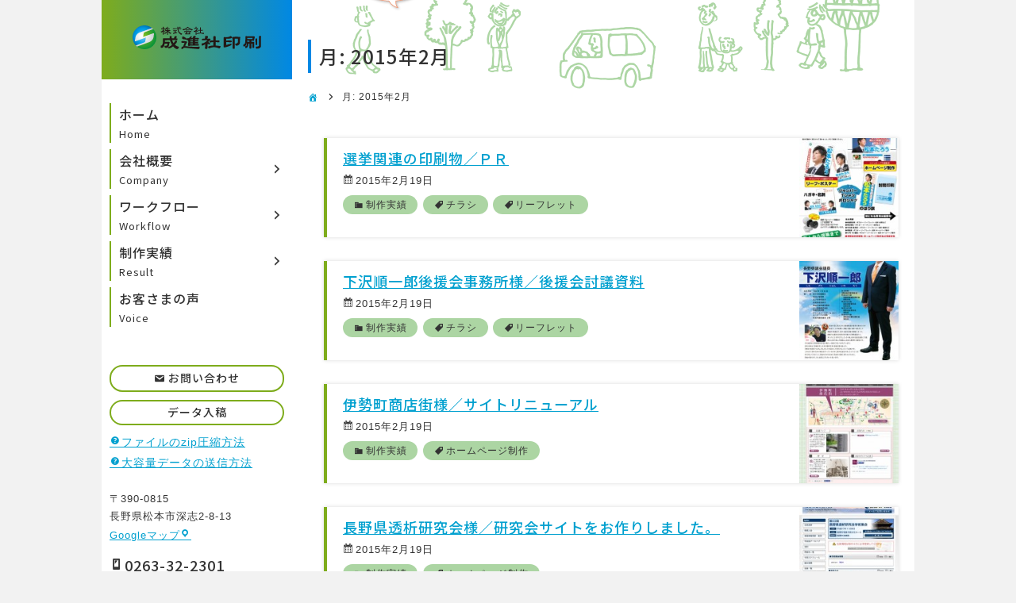

--- FILE ---
content_type: text/html; charset=UTF-8
request_url: https://www.seisin.cc/date/2015/02/
body_size: 8734
content:
<!DOCTYPE html>
<html lang="ja">
<head>
<!-- Global site tag (gtag.js) - Google Analytics -->
<script async src="https://www.googletagmanager.com/gtag/js?id=G-00CRNZSTFN"></script>
<script>
  window.dataLayer = window.dataLayer || [];
  function gtag(){dataLayer.push(arguments);}
  gtag('js', new Date());

  gtag('config', 'G-00CRNZSTFN');
</script>
<!-- Clarity tracking code for https://www.seisin.cc/ -->
<script>
    (function(c,l,a,r,i,t,y){
        c[a]=c[a]||function(){(c[a].q=c[a].q||[]).push(arguments)};
        t=l.createElement(r);t.async=1;t.src="https://www.clarity.ms/tag/"+i+"?ref=bwt";
        y=l.getElementsByTagName(r)[0];y.parentNode.insertBefore(t,y);
    })(window, document, "clarity", "script", "itw99icms1");
</script>

	<meta charset="UTF-8">
	<meta name="viewport" content="width=device-width, initial-scale=1, maximum-scale=1">

	
	
	<title>2015年2月 &#8211; 株式会社成進社印刷</title>
<meta name='robots' content='max-image-preview:large' />
<!-- Jetpack Site Verification Tags -->
<meta name="google-site-verification" content="Yb3zIRZQBDIjIHHPQ3altlv8sK2njGRF_V7p1ZERgKo" />
<meta name="msvalidate.01" content="E5952068E1F4B1C8B8A503F10D0ACC70" />
<link rel="alternate" type="application/rss+xml" title="株式会社成進社印刷 &raquo; フィード" href="https://www.seisin.cc/feed/" />
<link rel="alternate" type="application/rss+xml" title="株式会社成進社印刷 &raquo; コメントフィード" href="https://www.seisin.cc/comments/feed/" />
<script type="text/javascript">
window._wpemojiSettings = {"baseUrl":"https:\/\/s.w.org\/images\/core\/emoji\/14.0.0\/72x72\/","ext":".png","svgUrl":"https:\/\/s.w.org\/images\/core\/emoji\/14.0.0\/svg\/","svgExt":".svg","source":{"concatemoji":"https:\/\/www.seisin.cc\/wp\/wp-includes\/js\/wp-emoji-release.min.js?ver=6.1.9"}};
/*! This file is auto-generated */
!function(e,a,t){var n,r,o,i=a.createElement("canvas"),p=i.getContext&&i.getContext("2d");function s(e,t){var a=String.fromCharCode,e=(p.clearRect(0,0,i.width,i.height),p.fillText(a.apply(this,e),0,0),i.toDataURL());return p.clearRect(0,0,i.width,i.height),p.fillText(a.apply(this,t),0,0),e===i.toDataURL()}function c(e){var t=a.createElement("script");t.src=e,t.defer=t.type="text/javascript",a.getElementsByTagName("head")[0].appendChild(t)}for(o=Array("flag","emoji"),t.supports={everything:!0,everythingExceptFlag:!0},r=0;r<o.length;r++)t.supports[o[r]]=function(e){if(p&&p.fillText)switch(p.textBaseline="top",p.font="600 32px Arial",e){case"flag":return s([127987,65039,8205,9895,65039],[127987,65039,8203,9895,65039])?!1:!s([55356,56826,55356,56819],[55356,56826,8203,55356,56819])&&!s([55356,57332,56128,56423,56128,56418,56128,56421,56128,56430,56128,56423,56128,56447],[55356,57332,8203,56128,56423,8203,56128,56418,8203,56128,56421,8203,56128,56430,8203,56128,56423,8203,56128,56447]);case"emoji":return!s([129777,127995,8205,129778,127999],[129777,127995,8203,129778,127999])}return!1}(o[r]),t.supports.everything=t.supports.everything&&t.supports[o[r]],"flag"!==o[r]&&(t.supports.everythingExceptFlag=t.supports.everythingExceptFlag&&t.supports[o[r]]);t.supports.everythingExceptFlag=t.supports.everythingExceptFlag&&!t.supports.flag,t.DOMReady=!1,t.readyCallback=function(){t.DOMReady=!0},t.supports.everything||(n=function(){t.readyCallback()},a.addEventListener?(a.addEventListener("DOMContentLoaded",n,!1),e.addEventListener("load",n,!1)):(e.attachEvent("onload",n),a.attachEvent("onreadystatechange",function(){"complete"===a.readyState&&t.readyCallback()})),(e=t.source||{}).concatemoji?c(e.concatemoji):e.wpemoji&&e.twemoji&&(c(e.twemoji),c(e.wpemoji)))}(window,document,window._wpemojiSettings);
</script>
<style type="text/css">
img.wp-smiley,
img.emoji {
	display: inline !important;
	border: none !important;
	box-shadow: none !important;
	height: 1em !important;
	width: 1em !important;
	margin: 0 0.07em !important;
	vertical-align: -0.1em !important;
	background: none !important;
	padding: 0 !important;
}
</style>
	<link rel='stylesheet' id='sbi_styles-css' href='https://www.seisin.cc/wp/wp-content/plugins/instagram-feed/css/sbi-styles.min.css?ver=6.10.0' type='text/css' media='all' />
<link rel='stylesheet' id='wp-block-library-css' href='https://www.seisin.cc/wp/wp-includes/css/dist/block-library/style.min.css?ver=6.1.9' type='text/css' media='all' />
<style id='wp-block-library-inline-css' type='text/css'>
.has-text-align-justify{text-align:justify;}
</style>
<link rel='stylesheet' id='mediaelement-css' href='https://www.seisin.cc/wp/wp-includes/js/mediaelement/mediaelementplayer-legacy.min.css?ver=4.2.17' type='text/css' media='all' />
<link rel='stylesheet' id='wp-mediaelement-css' href='https://www.seisin.cc/wp/wp-includes/js/mediaelement/wp-mediaelement.min.css?ver=6.1.9' type='text/css' media='all' />
<link rel='stylesheet' id='classic-theme-styles-css' href='https://www.seisin.cc/wp/wp-includes/css/classic-themes.min.css?ver=1' type='text/css' media='all' />
<style id='global-styles-inline-css' type='text/css'>
body{--wp--preset--color--black: #000000;--wp--preset--color--cyan-bluish-gray: #abb8c3;--wp--preset--color--white: #ffffff;--wp--preset--color--pale-pink: #f78da7;--wp--preset--color--vivid-red: #cf2e2e;--wp--preset--color--luminous-vivid-orange: #ff6900;--wp--preset--color--luminous-vivid-amber: #fcb900;--wp--preset--color--light-green-cyan: #7bdcb5;--wp--preset--color--vivid-green-cyan: #00d084;--wp--preset--color--pale-cyan-blue: #8ed1fc;--wp--preset--color--vivid-cyan-blue: #0693e3;--wp--preset--color--vivid-purple: #9b51e0;--wp--preset--gradient--vivid-cyan-blue-to-vivid-purple: linear-gradient(135deg,rgba(6,147,227,1) 0%,rgb(155,81,224) 100%);--wp--preset--gradient--light-green-cyan-to-vivid-green-cyan: linear-gradient(135deg,rgb(122,220,180) 0%,rgb(0,208,130) 100%);--wp--preset--gradient--luminous-vivid-amber-to-luminous-vivid-orange: linear-gradient(135deg,rgba(252,185,0,1) 0%,rgba(255,105,0,1) 100%);--wp--preset--gradient--luminous-vivid-orange-to-vivid-red: linear-gradient(135deg,rgba(255,105,0,1) 0%,rgb(207,46,46) 100%);--wp--preset--gradient--very-light-gray-to-cyan-bluish-gray: linear-gradient(135deg,rgb(238,238,238) 0%,rgb(169,184,195) 100%);--wp--preset--gradient--cool-to-warm-spectrum: linear-gradient(135deg,rgb(74,234,220) 0%,rgb(151,120,209) 20%,rgb(207,42,186) 40%,rgb(238,44,130) 60%,rgb(251,105,98) 80%,rgb(254,248,76) 100%);--wp--preset--gradient--blush-light-purple: linear-gradient(135deg,rgb(255,206,236) 0%,rgb(152,150,240) 100%);--wp--preset--gradient--blush-bordeaux: linear-gradient(135deg,rgb(254,205,165) 0%,rgb(254,45,45) 50%,rgb(107,0,62) 100%);--wp--preset--gradient--luminous-dusk: linear-gradient(135deg,rgb(255,203,112) 0%,rgb(199,81,192) 50%,rgb(65,88,208) 100%);--wp--preset--gradient--pale-ocean: linear-gradient(135deg,rgb(255,245,203) 0%,rgb(182,227,212) 50%,rgb(51,167,181) 100%);--wp--preset--gradient--electric-grass: linear-gradient(135deg,rgb(202,248,128) 0%,rgb(113,206,126) 100%);--wp--preset--gradient--midnight: linear-gradient(135deg,rgb(2,3,129) 0%,rgb(40,116,252) 100%);--wp--preset--duotone--dark-grayscale: url('#wp-duotone-dark-grayscale');--wp--preset--duotone--grayscale: url('#wp-duotone-grayscale');--wp--preset--duotone--purple-yellow: url('#wp-duotone-purple-yellow');--wp--preset--duotone--blue-red: url('#wp-duotone-blue-red');--wp--preset--duotone--midnight: url('#wp-duotone-midnight');--wp--preset--duotone--magenta-yellow: url('#wp-duotone-magenta-yellow');--wp--preset--duotone--purple-green: url('#wp-duotone-purple-green');--wp--preset--duotone--blue-orange: url('#wp-duotone-blue-orange');--wp--preset--font-size--small: 13px;--wp--preset--font-size--medium: 20px;--wp--preset--font-size--large: 36px;--wp--preset--font-size--x-large: 42px;--wp--preset--spacing--20: 0.44rem;--wp--preset--spacing--30: 0.67rem;--wp--preset--spacing--40: 1rem;--wp--preset--spacing--50: 1.5rem;--wp--preset--spacing--60: 2.25rem;--wp--preset--spacing--70: 3.38rem;--wp--preset--spacing--80: 5.06rem;}:where(.is-layout-flex){gap: 0.5em;}body .is-layout-flow > .alignleft{float: left;margin-inline-start: 0;margin-inline-end: 2em;}body .is-layout-flow > .alignright{float: right;margin-inline-start: 2em;margin-inline-end: 0;}body .is-layout-flow > .aligncenter{margin-left: auto !important;margin-right: auto !important;}body .is-layout-constrained > .alignleft{float: left;margin-inline-start: 0;margin-inline-end: 2em;}body .is-layout-constrained > .alignright{float: right;margin-inline-start: 2em;margin-inline-end: 0;}body .is-layout-constrained > .aligncenter{margin-left: auto !important;margin-right: auto !important;}body .is-layout-constrained > :where(:not(.alignleft):not(.alignright):not(.alignfull)){max-width: var(--wp--style--global--content-size);margin-left: auto !important;margin-right: auto !important;}body .is-layout-constrained > .alignwide{max-width: var(--wp--style--global--wide-size);}body .is-layout-flex{display: flex;}body .is-layout-flex{flex-wrap: wrap;align-items: center;}body .is-layout-flex > *{margin: 0;}:where(.wp-block-columns.is-layout-flex){gap: 2em;}.has-black-color{color: var(--wp--preset--color--black) !important;}.has-cyan-bluish-gray-color{color: var(--wp--preset--color--cyan-bluish-gray) !important;}.has-white-color{color: var(--wp--preset--color--white) !important;}.has-pale-pink-color{color: var(--wp--preset--color--pale-pink) !important;}.has-vivid-red-color{color: var(--wp--preset--color--vivid-red) !important;}.has-luminous-vivid-orange-color{color: var(--wp--preset--color--luminous-vivid-orange) !important;}.has-luminous-vivid-amber-color{color: var(--wp--preset--color--luminous-vivid-amber) !important;}.has-light-green-cyan-color{color: var(--wp--preset--color--light-green-cyan) !important;}.has-vivid-green-cyan-color{color: var(--wp--preset--color--vivid-green-cyan) !important;}.has-pale-cyan-blue-color{color: var(--wp--preset--color--pale-cyan-blue) !important;}.has-vivid-cyan-blue-color{color: var(--wp--preset--color--vivid-cyan-blue) !important;}.has-vivid-purple-color{color: var(--wp--preset--color--vivid-purple) !important;}.has-black-background-color{background-color: var(--wp--preset--color--black) !important;}.has-cyan-bluish-gray-background-color{background-color: var(--wp--preset--color--cyan-bluish-gray) !important;}.has-white-background-color{background-color: var(--wp--preset--color--white) !important;}.has-pale-pink-background-color{background-color: var(--wp--preset--color--pale-pink) !important;}.has-vivid-red-background-color{background-color: var(--wp--preset--color--vivid-red) !important;}.has-luminous-vivid-orange-background-color{background-color: var(--wp--preset--color--luminous-vivid-orange) !important;}.has-luminous-vivid-amber-background-color{background-color: var(--wp--preset--color--luminous-vivid-amber) !important;}.has-light-green-cyan-background-color{background-color: var(--wp--preset--color--light-green-cyan) !important;}.has-vivid-green-cyan-background-color{background-color: var(--wp--preset--color--vivid-green-cyan) !important;}.has-pale-cyan-blue-background-color{background-color: var(--wp--preset--color--pale-cyan-blue) !important;}.has-vivid-cyan-blue-background-color{background-color: var(--wp--preset--color--vivid-cyan-blue) !important;}.has-vivid-purple-background-color{background-color: var(--wp--preset--color--vivid-purple) !important;}.has-black-border-color{border-color: var(--wp--preset--color--black) !important;}.has-cyan-bluish-gray-border-color{border-color: var(--wp--preset--color--cyan-bluish-gray) !important;}.has-white-border-color{border-color: var(--wp--preset--color--white) !important;}.has-pale-pink-border-color{border-color: var(--wp--preset--color--pale-pink) !important;}.has-vivid-red-border-color{border-color: var(--wp--preset--color--vivid-red) !important;}.has-luminous-vivid-orange-border-color{border-color: var(--wp--preset--color--luminous-vivid-orange) !important;}.has-luminous-vivid-amber-border-color{border-color: var(--wp--preset--color--luminous-vivid-amber) !important;}.has-light-green-cyan-border-color{border-color: var(--wp--preset--color--light-green-cyan) !important;}.has-vivid-green-cyan-border-color{border-color: var(--wp--preset--color--vivid-green-cyan) !important;}.has-pale-cyan-blue-border-color{border-color: var(--wp--preset--color--pale-cyan-blue) !important;}.has-vivid-cyan-blue-border-color{border-color: var(--wp--preset--color--vivid-cyan-blue) !important;}.has-vivid-purple-border-color{border-color: var(--wp--preset--color--vivid-purple) !important;}.has-vivid-cyan-blue-to-vivid-purple-gradient-background{background: var(--wp--preset--gradient--vivid-cyan-blue-to-vivid-purple) !important;}.has-light-green-cyan-to-vivid-green-cyan-gradient-background{background: var(--wp--preset--gradient--light-green-cyan-to-vivid-green-cyan) !important;}.has-luminous-vivid-amber-to-luminous-vivid-orange-gradient-background{background: var(--wp--preset--gradient--luminous-vivid-amber-to-luminous-vivid-orange) !important;}.has-luminous-vivid-orange-to-vivid-red-gradient-background{background: var(--wp--preset--gradient--luminous-vivid-orange-to-vivid-red) !important;}.has-very-light-gray-to-cyan-bluish-gray-gradient-background{background: var(--wp--preset--gradient--very-light-gray-to-cyan-bluish-gray) !important;}.has-cool-to-warm-spectrum-gradient-background{background: var(--wp--preset--gradient--cool-to-warm-spectrum) !important;}.has-blush-light-purple-gradient-background{background: var(--wp--preset--gradient--blush-light-purple) !important;}.has-blush-bordeaux-gradient-background{background: var(--wp--preset--gradient--blush-bordeaux) !important;}.has-luminous-dusk-gradient-background{background: var(--wp--preset--gradient--luminous-dusk) !important;}.has-pale-ocean-gradient-background{background: var(--wp--preset--gradient--pale-ocean) !important;}.has-electric-grass-gradient-background{background: var(--wp--preset--gradient--electric-grass) !important;}.has-midnight-gradient-background{background: var(--wp--preset--gradient--midnight) !important;}.has-small-font-size{font-size: var(--wp--preset--font-size--small) !important;}.has-medium-font-size{font-size: var(--wp--preset--font-size--medium) !important;}.has-large-font-size{font-size: var(--wp--preset--font-size--large) !important;}.has-x-large-font-size{font-size: var(--wp--preset--font-size--x-large) !important;}
.wp-block-navigation a:where(:not(.wp-element-button)){color: inherit;}
:where(.wp-block-columns.is-layout-flex){gap: 2em;}
.wp-block-pullquote{font-size: 1.5em;line-height: 1.6;}
</style>
<link rel='stylesheet' id='jetpack_css-css' href='https://www.seisin.cc/wp/wp-content/plugins/jetpack/css/jetpack.css?ver=11.9.3' type='text/css' media='all' />
<link rel='stylesheet' id='dashicons-css' href='https://www.seisin.cc/wp/wp-includes/css/dashicons.min.css?ver=6.1.9' type='text/css' media='all' />
<link rel='stylesheet' id='style-css' href='https://www.seisin.cc/wp/wp-content/themes/seisin/style.css?ver=6.1.9' type='text/css' media='all' />
<link rel='stylesheet' id='tablet-css' href='https://www.seisin.cc/wp/wp-content/themes/seisin/tablet.css?ver=6.1.9' type='text/css' media='all' />
<link rel='stylesheet' id='phone-css' href='https://www.seisin.cc/wp/wp-content/themes/seisin/phone.css?ver=6.1.9' type='text/css' media='all' />
<link rel='stylesheet' id='fonts-css' href='//fonts.googleapis.com/css?family=Noto+Sans+JP%3A100%2C300%2C400%2C500%2C700%2C900%7CNoto+Serif+JP%3A200%2C300%2C400%2C500%2C600%2C700%2C900&#038;display=swap&#038;subset=japanese&#038;ver=6.1.9' type='text/css' media='all' />
<link rel='stylesheet' id='modaal-css' href='https://www.seisin.cc/wp/wp-content/themes/seisin/css/modaal.min.css?ver=6.1.9' type='text/css' media='all' />
<script type='text/javascript' src='https://www.seisin.cc/wp/wp-includes/js/jquery/jquery.min.js?ver=3.6.1' id='jquery-core-js'></script>
<script type='text/javascript' src='https://www.seisin.cc/wp/wp-includes/js/jquery/jquery-migrate.min.js?ver=3.3.2' id='jquery-migrate-js'></script>
<script type='text/javascript' src='//ajax.googleapis.com/ajax/libs/jquery/3.4.1/jquery.min.js?ver=6.1.9' id='googlejquery-js'></script>
<script type='text/javascript' src='https://www.seisin.cc/wp/wp-content/themes/seisin/js/pagetop.js?ver=6.1.9' id='pagetop-js'></script>
<script type='text/javascript' src='https://www.seisin.cc/wp/wp-content/themes/seisin/js/modaal.min.js?ver=6.1.9' id='modaal-js'></script>
<link rel="https://api.w.org/" href="https://www.seisin.cc/wp-json/" /><link rel="EditURI" type="application/rsd+xml" title="RSD" href="https://www.seisin.cc/wp/xmlrpc.php?rsd" />
<link rel="wlwmanifest" type="application/wlwmanifest+xml" href="https://www.seisin.cc/wp/wp-includes/wlwmanifest.xml" />
<meta name="generator" content="WordPress 6.1.9" />
	<style>img#wpstats{display:none}</style>
			<style type="text/css">
		.home main article #sign, article #hgroup {
			background-image: url('https://www.seisin.cc/wp/wp-content/themes/seisin/images/bg_00.gif');
		}
	</style>
	<style type="text/css" id="custom-background-css">
body.custom-background { background-color: #f2f2f2; }
</style>
	<link rel="icon" href="https://www.seisin.cc/wp/wp-content/uploads/cropped-201007_favicon-32x32.png" sizes="32x32" />
<link rel="icon" href="https://www.seisin.cc/wp/wp-content/uploads/cropped-201007_favicon-192x192.png" sizes="192x192" />
<link rel="apple-touch-icon" href="https://www.seisin.cc/wp/wp-content/uploads/cropped-201007_favicon-180x180.png" />
<meta name="msapplication-TileImage" content="https://www.seisin.cc/wp/wp-content/uploads/cropped-201007_favicon-270x270.png" />
</head>

<body class="archive date custom-background">
<main role="main">

<aside role="complementary">

	<header role="banner">
	
				<figure class="logo"><a href="https://www.seisin.cc" title="株式会社成進社印刷"><img src="https://www.seisin.cc/wp/wp-content/themes/seisin/images/logo_00.png" alt="株式会社成進社印刷"></a></figure>
		
	
		<p><a href="#modal" class="modal">MENU</a></p>
	</header>

	<nav class="menu_main group"><ul id="menu-%e3%82%b0%e3%83%ad%e3%83%bc%e3%83%90%e3%83%ab" class="menu"><li id="menu-item-3148" class="menu-item menu-item-type-post_type menu-item-object-page menu-item-home"><a href="https://www.seisin.cc/"><span class="menu_title">ホーム</span><span class="menu_description">Home</span></a></li>
<li id="menu-item-3225" class="menu-item menu-item-type-post_type menu-item-object-page menu-item-has-children"><a href="https://www.seisin.cc/company/"><span class="menu_title">会社概要</span><span class="menu_description">Company</span></a>
<ul class="sub-menu">
	<li id="menu-item-3369" class="menu-item menu-item-type-post_type menu-item-object-page"><a href="https://www.seisin.cc/company/greeting/"><span class="menu_title">ご挨拶</span></a></li>
	<li id="menu-item-3371" class="menu-item menu-item-type-post_type menu-item-object-page"><a href="https://www.seisin.cc/company/"><span class="menu_title">会社概要</span></a></li>
</ul>
</li>
<li id="menu-item-3226" class="menu-item menu-item-type-post_type menu-item-object-page menu-item-has-children"><a href="https://www.seisin.cc/workflow/"><span class="menu_title">ワークフロー</span><span class="menu_description">Workflow</span></a>
<ul class="sub-menu">
	<li id="menu-item-3370" class="menu-item menu-item-type-post_type menu-item-object-page"><a href="https://www.seisin.cc/workflow/"><span class="menu_title">ワークフロー</span></a></li>
	<li id="menu-item-3227" class="menu-item menu-item-type-post_type menu-item-object-page"><a href="https://www.seisin.cc/workflow/guide/"><span class="menu_title">入稿ガイド</span></a></li>
	<li id="menu-item-3378" class="menu-item menu-item-type-taxonomy menu-item-object-category"><a href="https://www.seisin.cc/category/%e3%81%8a%e5%bd%b9%e7%ab%8b%e3%81%a1/"><span class="menu_title">お役立ち</span></a></li>
</ul>
</li>
<li id="menu-item-3228" class="menu-item menu-item-type-post_type menu-item-object-page menu-item-has-children"><a href="https://www.seisin.cc/result/"><span class="menu_title">制作実績</span><span class="menu_description">Result</span></a>
<ul class="sub-menu">
	<li id="menu-item-3342" class="menu-item menu-item-type-taxonomy menu-item-object-category"><a href="https://www.seisin.cc/category/%e5%88%b6%e4%bd%9c%e5%ae%9f%e7%b8%be/"><span class="menu_title">最新の制作実績</span></a></li>
</ul>
</li>
<li id="menu-item-3230" class="menu-item menu-item-type-post_type_archive menu-item-object-voice"><a href="https://www.seisin.cc/voice/"><span class="menu_title">お客さまの声</span><span class="menu_description">Voice</span></a></li>
</ul></nav>
	<div id="custom_html-2" class="widget_text widget widget_custom_html"><div class="textwidget custom-html-widget"><ul>
	<li><a href="https://www.seisin.cc/contact/" title="お問い合わせ">お問い合わせ</a></li>
	<li><a href="https://formok.com/f/wngjzqxq" title="データ入稿" target="_blank" rel="noopener">データ入稿</a></li>
</ul>
<p><a href="https://www.seisin.cc/519/">ファイルのzip圧縮方法</a><br>
<a href="https://www.seisin.cc/3477/">大容量データの送信方法</a></p></div></div><div id="custom_html-3" class="widget_text widget widget_custom_html"><div class="textwidget custom-html-widget"><p>〒390-0815<br>
長野県松本市深志2-8-13<br>
<a href="https://goo.gl/maps/zf7Y3ECYSaoochPr5" title="Googleマップ" target="_blank" rel="noopener">Googleマップ</a></p>
<address><a href="tel:0263322301">0263-32-2301</a><br>
FAX. 0263-36-4691</address></div></div><div id="custom_html-7" class="widget_text widget widget_custom_html"><div class="textwidget custom-html-widget"><ul>
	<li><a href="https://www.seisin.cc/company#access" title="アクセスマップ">アクセスマップ</a></li>
	<li><a href="https://www.seisin.cc/wp/wp-content/uploads/calendar2026.pdf" title="営業カレンダー" target="_blank" rel="noopener">営業カレンダー</a></li>
</ul></div></div><div id="custom_html-8" class="widget_text widget widget_custom_html"><div class="textwidget custom-html-widget"><h2>PowerPointから<br>PDFを作成する方法</h2>
<p><a href="https://www.seisin.cc/187/">こちらをご覧ください</a></p></div></div><div id="custom_html-9" class="widget_text widget widget_custom_html"><div class="textwidget custom-html-widget"><p>著作権・版権の譲渡には法律に則った<strong style="color:red;text-decoration:underline;">譲渡契約</strong>が必要です。<br><a href="https://www.seisin.cc/copyright/">印刷用データの提供をご希望のお客様へ</a></p></div></div><div id="linkcat-2" class="widget widget_links"><h2>自社サイト</h2>
	<ul class='xoxo blogroll'>
<li><a href="https://www.seisinweb.com/" rel="noopener" target="_blank"><img src="https://www.seisin.cc/wp/wp-content/uploads/link_1.png"  alt="セイシン・ウェブ"  /></a></li>
<li><a href="http://www.kojinsi.com/" rel="noopener" target="_blank"><img src="https://www.seisin.cc/wp/wp-content/uploads/link_2.gif"  alt="個人史.com"  /></a></li>
<li><a href="https://gakkai-sp.com/" rel="noopener" target="_blank"><img src="https://www.seisin.cc/wp/wp-content/uploads/link_3.png"  alt="学会運営・学術集会運営支援"  /></a></li>
<li><a href="https://ud-seisin.com/" rel="noopener" target="_blank"><img src="https://www.seisin.cc/wp/wp-content/uploads/link_4.png"  alt="成進社印刷の考えるユニバーサルデザイン"  /></a></li>
<li><a href="https://jido-shukei.com/" rel="noopener" target="_blank"><img src="https://www.seisin.cc/wp/wp-content/uploads/link_12.png"  alt="アンケート入力集計サポート"  /></a></li>
<li><a href="https://online-ev.net/" rel="noopener" target="_blank"><img src="https://www.seisin.cc/wp/wp-content/uploads/link_13.gif"  alt="Zoomによるオンラインイベント"  /></a></li>

	</ul>
</div>
<div id="custom_html-4" class="widget_text widget widget_custom_html"><div class="textwidget custom-html-widget"><figure><a href="https://privacymark.jp/" title="プライバシーマーク" target="_blank" class="clearfix" rel="noopener"><img src="https://www.seisin.cc/wp/wp-content/uploads/link_5.gif" alt="プライバシーマーク">
<figcaption>当社は<br>プライバシーマーク<br>認定事業者です。</figcaption></a></figure></div></div><div id="custom_html-5" class="widget_text widget widget_custom_html"><div class="textwidget custom-html-widget"><p>個人情報リストの入稿方法につきましては営業担当者にお問い合わせください。</p></div></div><div id="custom_html-6" class="widget_text widget widget_custom_html"><div class="textwidget custom-html-widget"><!-- GeoTrust Smart Icon tag. Do not edit. -->
<script language="JavaScript" type="text/javascript" charset="Shift_JIS" src="//smarticon.geotrust.com/si.js"></script>
<!-- END of GeoTrust Smart Icon tag --></div></div><div id="custom_html-11" class="widget_text widget widget_custom_html"><h2>SDGsの取り組み</h2><div class="textwidget custom-html-widget"><figure><a href="https://www.seisin.cc/sdgs/"><img src="https://www.seisin.cc/wp/wp-content/uploads/210615_logo.png"></a></figure></div></div>
	</aside>
<article>

	<div id="hgroup">
			<h1>月: <span>2015年2月</span></h1>
		</div>

	<div id="bread">
		<div class="inner">
			<ul>
				<li class="page_item page-item-62"><a href="https://www.seisin.cc/">ホーム</a></li>
							<li>月: <span>2015年2月</span></li>
						</ul>
		</div>
	</div>


	<div class="archives">
	
		<!--
	************************************************
	その他
	************************************************
	-->

		<div class="clearfix post-1951 post type-post status-publish format-standard has-post-thumbnail hentry category-1 tag-6 tag-14">
					<a href="https://www.seisin.cc/1951/" title="選挙関連の印刷物／ＰＲ"><img width="150" height="150" src="https://www.seisin.cc/wp/wp-content/uploads/1502-自社選挙チラシ-おもて-150x150.jpg" class="attachment-thumbnail size-thumbnail wp-post-image" alt="" decoding="async" data-attachment-id="1941" data-permalink="https://www.seisin.cc/1951/1502-%e8%87%aa%e7%a4%be%e9%81%b8%e6%8c%99%e3%83%81%e3%83%a9%e3%82%b7-%e3%81%8a%e3%82%82%e3%81%a6/" data-orig-file="https://www.seisin.cc/wp/wp-content/uploads/1502-自社選挙チラシ-おもて.jpg" data-orig-size="565,800" data-comments-opened="0" data-image-meta="{&quot;aperture&quot;:&quot;0&quot;,&quot;credit&quot;:&quot;&quot;,&quot;camera&quot;:&quot;&quot;,&quot;caption&quot;:&quot;&quot;,&quot;created_timestamp&quot;:&quot;0&quot;,&quot;copyright&quot;:&quot;&quot;,&quot;focal_length&quot;:&quot;0&quot;,&quot;iso&quot;:&quot;0&quot;,&quot;shutter_speed&quot;:&quot;0&quot;,&quot;title&quot;:&quot;&quot;}" data-image-title="1502-自社選挙チラシ-おもて" data-image-description="" data-image-caption="" data-medium-file="https://www.seisin.cc/wp/wp-content/uploads/1502-自社選挙チラシ-おもて-200x283.jpg" data-large-file="https://www.seisin.cc/wp/wp-content/uploads/1502-自社選挙チラシ-おもて-400x566.jpg" /></a>
					<h2 id="post-1951"><a href="https://www.seisin.cc/1951/" title="選挙関連の印刷物／ＰＲ">選挙関連の印刷物／ＰＲ</a></h2>
			<time>2015年2月19日</time>
			<ul>
				<li><a href="https://www.seisin.cc/category/%e5%88%b6%e4%bd%9c%e5%ae%9f%e7%b8%be/" rel="category tag">制作実績</a></li>
				<li><a href="https://www.seisin.cc/tag/%e3%83%81%e3%83%a9%e3%82%b7/" rel="tag">チラシ</a></li><li><a href="https://www.seisin.cc/tag/%e3%83%aa%e3%83%bc%e3%83%95%e3%83%ac%e3%83%83%e3%83%88/" rel="tag">リーフレット</a></li>			</ul>
		</div>

	
	
		<!--
	************************************************
	その他
	************************************************
	-->

		<div class="clearfix post-1949 post type-post status-publish format-standard has-post-thumbnail hentry category-1 tag-6 tag-14">
					<a href="https://www.seisin.cc/1949/" title="下沢順一郎後援会事務所様／後援会討議資料"><img width="150" height="150" src="https://www.seisin.cc/wp/wp-content/uploads/1502-下沢順一郎リーフ-150x150.jpg" class="attachment-thumbnail size-thumbnail wp-post-image" alt="" decoding="async" loading="lazy" data-attachment-id="1938" data-permalink="https://www.seisin.cc/1949/a%c2%b8%c2%8b%c3%a6%c2%b2%c2%a2e%c2%a0%c2%86a%c2%b8%c2%80e%c2%83%c2%8ea%c2%83%c2%aaa%c2%83%c2%bca%c2%83%c2%95/" data-orig-file="https://www.seisin.cc/wp/wp-content/uploads/1502-下沢順一郎リーフ.jpg" data-orig-size="340,481" data-comments-opened="0" data-image-meta="{&quot;aperture&quot;:&quot;0&quot;,&quot;credit&quot;:&quot;&quot;,&quot;camera&quot;:&quot;&quot;,&quot;caption&quot;:&quot;&quot;,&quot;created_timestamp&quot;:&quot;0&quot;,&quot;copyright&quot;:&quot;&quot;,&quot;focal_length&quot;:&quot;0&quot;,&quot;iso&quot;:&quot;0&quot;,&quot;shutter_speed&quot;:&quot;0&quot;,&quot;title&quot;:&quot;\u00e4\u00b8\u008b\u00e6\u00b2\u00a2\u00e9\u00a0\u0086\u00e4\u00b8\u0080\u00e9\u0083\u008e\u00e3\u0083\u00aa\u00e3\u0083\u00bc\u00e3\u0083\u0095&quot;}" data-image-title="ä¸æ²¢é ä¸éãªã¼ã" data-image-description="" data-image-caption="" data-medium-file="https://www.seisin.cc/wp/wp-content/uploads/1502-下沢順一郎リーフ-200x282.jpg" data-large-file="https://www.seisin.cc/wp/wp-content/uploads/1502-下沢順一郎リーフ.jpg" /></a>
					<h2 id="post-1949"><a href="https://www.seisin.cc/1949/" title="下沢順一郎後援会事務所様／後援会討議資料">下沢順一郎後援会事務所様／後援会討議資料</a></h2>
			<time>2015年2月19日</time>
			<ul>
				<li><a href="https://www.seisin.cc/category/%e5%88%b6%e4%bd%9c%e5%ae%9f%e7%b8%be/" rel="category tag">制作実績</a></li>
				<li><a href="https://www.seisin.cc/tag/%e3%83%81%e3%83%a9%e3%82%b7/" rel="tag">チラシ</a></li><li><a href="https://www.seisin.cc/tag/%e3%83%aa%e3%83%bc%e3%83%95%e3%83%ac%e3%83%83%e3%83%88/" rel="tag">リーフレット</a></li>			</ul>
		</div>

	
	
		<!--
	************************************************
	その他
	************************************************
	-->

		<div class="clearfix post-1946 post type-post status-publish format-standard has-post-thumbnail hentry category-1 tag-3">
					<a href="https://www.seisin.cc/1946/" title="伊勢町商店街様／サイトリニューアル"><img width="150" height="150" src="https://www.seisin.cc/wp/wp-content/uploads/1502-伊勢町商店街-150x150.jpg" class="attachment-thumbnail size-thumbnail wp-post-image" alt="" decoding="async" loading="lazy" data-attachment-id="1939" data-permalink="https://www.seisin.cc/1946/1502-%e4%bc%8a%e5%8b%a2%e7%94%ba%e5%95%86%e5%ba%97%e8%a1%97/" data-orig-file="https://www.seisin.cc/wp/wp-content/uploads/1502-伊勢町商店街.jpg" data-orig-size="706,800" data-comments-opened="0" data-image-meta="{&quot;aperture&quot;:&quot;0&quot;,&quot;credit&quot;:&quot;&quot;,&quot;camera&quot;:&quot;&quot;,&quot;caption&quot;:&quot;&quot;,&quot;created_timestamp&quot;:&quot;0&quot;,&quot;copyright&quot;:&quot;&quot;,&quot;focal_length&quot;:&quot;0&quot;,&quot;iso&quot;:&quot;0&quot;,&quot;shutter_speed&quot;:&quot;0&quot;,&quot;title&quot;:&quot;&quot;}" data-image-title="1502-伊勢町商店街" data-image-description="" data-image-caption="" data-medium-file="https://www.seisin.cc/wp/wp-content/uploads/1502-伊勢町商店街-200x226.jpg" data-large-file="https://www.seisin.cc/wp/wp-content/uploads/1502-伊勢町商店街-400x453.jpg" /></a>
					<h2 id="post-1946"><a href="https://www.seisin.cc/1946/" title="伊勢町商店街様／サイトリニューアル">伊勢町商店街様／サイトリニューアル</a></h2>
			<time>2015年2月19日</time>
			<ul>
				<li><a href="https://www.seisin.cc/category/%e5%88%b6%e4%bd%9c%e5%ae%9f%e7%b8%be/" rel="category tag">制作実績</a></li>
				<li><a href="https://www.seisin.cc/tag/%e3%83%9b%e3%83%bc%e3%83%a0%e3%83%9a%e3%83%bc%e3%82%b8%e5%88%b6%e4%bd%9c/" rel="tag">ホームページ制作</a></li>			</ul>
		</div>

	
	
		<!--
	************************************************
	その他
	************************************************
	-->

		<div class="clearfix post-1944 post type-post status-publish format-standard has-post-thumbnail hentry category-1 tag-3">
					<a href="https://www.seisin.cc/1944/" title="長野県透析研究会様／研究会サイトをお作りしました。"><img width="150" height="150" src="https://www.seisin.cc/wp/wp-content/uploads/1502-長野県透析研究会-150x150.jpg" class="attachment-thumbnail size-thumbnail wp-post-image" alt="" decoding="async" loading="lazy" data-attachment-id="1943" data-permalink="https://www.seisin.cc/1944/1502-%e9%95%b7%e9%87%8e%e7%9c%8c%e9%80%8f%e6%9e%90%e7%a0%94%e7%a9%b6%e4%bc%9a/" data-orig-file="https://www.seisin.cc/wp/wp-content/uploads/1502-長野県透析研究会.jpg" data-orig-size="671,800" data-comments-opened="0" data-image-meta="{&quot;aperture&quot;:&quot;0&quot;,&quot;credit&quot;:&quot;&quot;,&quot;camera&quot;:&quot;&quot;,&quot;caption&quot;:&quot;&quot;,&quot;created_timestamp&quot;:&quot;0&quot;,&quot;copyright&quot;:&quot;&quot;,&quot;focal_length&quot;:&quot;0&quot;,&quot;iso&quot;:&quot;0&quot;,&quot;shutter_speed&quot;:&quot;0&quot;,&quot;title&quot;:&quot;&quot;}" data-image-title="1502-長野県透析研究会" data-image-description="" data-image-caption="" data-medium-file="https://www.seisin.cc/wp/wp-content/uploads/1502-長野県透析研究会-200x238.jpg" data-large-file="https://www.seisin.cc/wp/wp-content/uploads/1502-長野県透析研究会-400x476.jpg" /></a>
					<h2 id="post-1944"><a href="https://www.seisin.cc/1944/" title="長野県透析研究会様／研究会サイトをお作りしました。">長野県透析研究会様／研究会サイトをお作りしました。</a></h2>
			<time>2015年2月19日</time>
			<ul>
				<li><a href="https://www.seisin.cc/category/%e5%88%b6%e4%bd%9c%e5%ae%9f%e7%b8%be/" rel="category tag">制作実績</a></li>
				<li><a href="https://www.seisin.cc/tag/%e3%83%9b%e3%83%bc%e3%83%a0%e3%83%9a%e3%83%bc%e3%82%b8%e5%88%b6%e4%bd%9c/" rel="tag">ホームページ制作</a></li>			</ul>
		</div>

	
		</div>

	

</article>

</main>

<footer role="contentinfo">
	<div class="top" id="modal">
			<figure class="switch"><a href="https://www.seisin.cc" title="株式会社成進社印刷"><img src="https://www.seisin.cc/wp/wp-content/themes/seisin/images/logo_00.png" alt="株式会社成進社印刷"></a></figure>
			<figure class="logo"><a href="https://www.seisin.cc" title="株式会社成進社印刷"><img src="https://www.seisin.cc/wp/wp-content/themes/seisin/images/logo_00.svg" alt="株式会社成進社印刷"></a></figure>
		<address>株式会社成進社印刷<br>
〒390-0815 長野県松本市深志2-8-13　<a href="https://goo.gl/maps/zf7Y3ECYSaoochPr5" rel="noopener" target="_blank">Googleマップ</a>
<br>
TEL. <a href="tel:0263322301" title="0263-32-2301">0263-32-2301</a>　FAX. 0263-36-4691</address>
		<ul class="sns">
			<li><a href="https://www.facebook.com/seisin.cc/" rel="noopener" target="_blank">Facebook</a></li>
<li><a href="https://www.instagram.com/1945seisin/" rel="noopener" target="_blank">Instagram</a></li>
<li><a href="https://www.youtube.com/channel/UC5bPGr2Xkii6cxOvjFdP41g" rel="noopener" target="_blank">YouTube</a></li>
		</ul>
		<div class="catalog">
			<ul id="menu-%e3%82%b5%e3%83%bc%e3%83%93%e3%82%b9" class="menu"><li id="menu-item-3160" class="menu-item menu-item-type-post_type menu-item-object-page menu-item-home menu-item-3160"><a href="https://www.seisin.cc/">ホーム</a></li>
<li id="menu-item-3231" class="menu-item menu-item-type-post_type menu-item-object-page menu-item-3231"><a href="https://www.seisin.cc/company/">会社概要</a></li>
<li id="menu-item-3232" class="menu-item menu-item-type-post_type menu-item-object-page menu-item-3232"><a href="https://www.seisin.cc/workflow/">ワークフロー</a></li>
<li id="menu-item-3233" class="menu-item menu-item-type-post_type menu-item-object-page menu-item-3233"><a href="https://www.seisin.cc/result/">制作実績</a></li>
<li id="menu-item-3240" class="menu-item menu-item-type-post_type_archive menu-item-object-voice menu-item-3240"><a href="https://www.seisin.cc/voice/">お客さまの声</a></li>
</ul>			<ul id="menu-%e5%80%8b%e4%ba%ba%e6%83%85%e5%a0%b1" class="menu"><li id="menu-item-3278" class="menu-item menu-item-type-post_type menu-item-object-page menu-item-3278"><a href="https://www.seisin.cc/contact/">お問い合わせ</a></li>
<li id="menu-item-3279" class="menu-item menu-item-type-post_type menu-item-object-page menu-item-3279"><a href="https://www.seisin.cc/copyright/">著作権の取扱に関するお願い</a></li>
<li id="menu-item-3280" class="menu-item menu-item-type-post_type menu-item-object-page menu-item-3280"><a href="https://www.seisin.cc/handling/">個人情報の取り扱いについて</a></li>
<li id="menu-item-3281" class="menu-item menu-item-type-post_type menu-item-object-page menu-item-privacy-policy menu-item-3281"><a href="https://www.seisin.cc/privacy/">個人情報保護方針</a></li>
<li id="menu-item-3282" class="menu-item menu-item-type-custom menu-item-object-custom menu-item-3282"><a target="_blank" rel="noopener" href="https://formok.com/f/wngjzqxq">データ入稿</a></li>
<li id="menu-item-3567" class="menu-item menu-item-type-post_type menu-item-object-page menu-item-3567"><a href="https://www.seisin.cc/sdgs/">SDGsの取り組み</a></li>
</ul>			<ul id="menu-%e3%82%b5%e3%83%96" class="menu"><li id="menu-item-3288" class="menu-item menu-item-type-custom menu-item-object-custom menu-item-3288"><a target="_blank" rel="noopener" href="https://www.seisin.cc/wp/wp-content/uploads/calendar2025.pdf">営業カレンダー</a></li>
<li id="menu-item-3284" class="menu-item menu-item-type-post_type menu-item-object-page current_page_parent menu-item-3284"><a href="https://www.seisin.cc/article/">記事一覧</a></li>
<li id="menu-item-3285" class="menu-item menu-item-type-post_type menu-item-object-page menu-item-3285"><a href="https://www.seisin.cc/link/">リンク</a></li>
<li id="menu-item-3286" class="menu-item menu-item-type-post_type menu-item-object-page menu-item-3286"><a href="https://www.seisin.cc/sitemap/">サイトマップ</a></li>
</ul>		</div>
		<ul class="more">
			<li class="page_item page-item-3215"><a href="https://www.seisin.cc/contact/">お問い合わせ</a></li>
			<li><a href="https://www.seisin.cc/mss-form/" rel="noopener" target="_blank">データ入稿</a></li>
		</ul>
	</div>
	<small>&copy; 2020 <a href="https://www.seisin.cc" title="Seishinsha Co. Ltd">Seishinsha Co. Ltd</a>.</small>
	<p id="pagetop">PAGETOP</p>
</footer>

<!-- Instagram Feed JS -->
<script type="text/javascript">
var sbiajaxurl = "https://www.seisin.cc/wp/wp-admin/admin-ajax.php";
</script>
<script type='text/javascript' src='https://www.seisin.cc/wp/wp-content/themes/seisin/js/modal.js?ver=6.1.9' id='modal-js'></script>
	<script src='https://stats.wp.com/e-202604.js' defer></script>
	<script>
		_stq = window._stq || [];
		_stq.push([ 'view', {v:'ext',blog:'119521480',post:'0',tz:'9',srv:'www.seisin.cc',j:'1:11.9.3'} ]);
		_stq.push([ 'clickTrackerInit', '119521480', '0' ]);
	</script></body>
</html>


--- FILE ---
content_type: application/javascript
request_url: https://www.seisin.cc/wp/wp-content/themes/seisin/js/modal.js?ver=6.1.9
body_size: 400
content:
$('.modal').modaal({
	type: 'inline',	// コンテンツのタイプを指定
	animation_speed: '500', 	// アニメーションのスピードをミリ秒単位で指定
	background: '#fff',	// 背景の色を白に変更
	overlay_opacity: '0.9',	// 背景のオーバーレイの透明度を変更
	fullscreen: 'true',	// フルスクリーンモードにする
	background_scroll: 'true',	// 背景をスクロールさせるか否か
	loading_content: 'Now Loading, Please Wait.'	// 読み込み時のテキスト表示
});